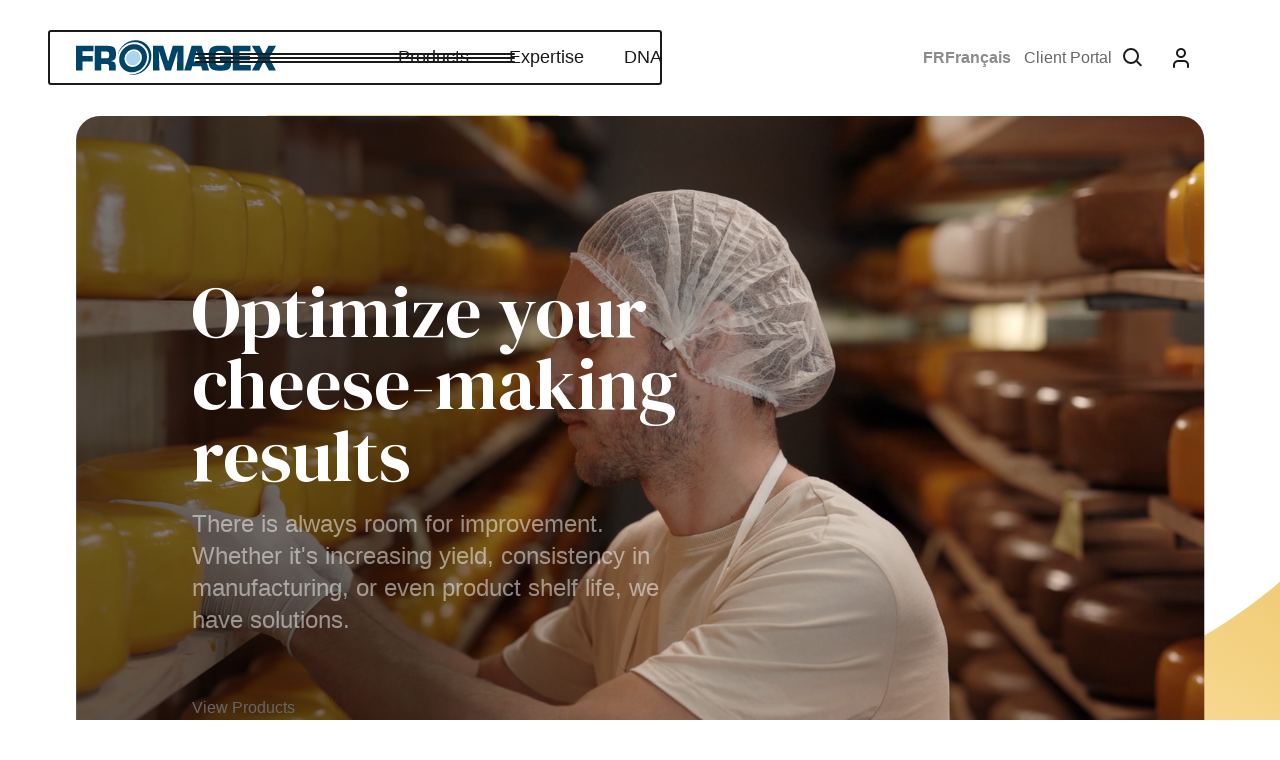

--- FILE ---
content_type: image/svg+xml
request_url: https://www.fromagex.com/hubfs/logo-fromagex.svg
body_size: 471
content:
<svg xmlns="http://www.w3.org/2000/svg" viewBox="0 0 330.37 57.28"><defs><style>.cls-1{fill:#00446a;}.cls-2{fill:#acd4f1;}</style></defs><title>Asset 1</title><g id="Layer_2" data-name="Layer 2"><g id="Layer_1-2" data-name="Layer 1"><path class="cls-1" d="M124.48,24.39a26,26,0,0,0-8.64-18c-11.26-9.93-29.24-8-40.07,4.25a31.56,31.56,0,0,0-6.62,11.83h0a.23.23,0,0,0,0,.07.25.25,0,0,0,.49.08,29.54,29.54,0,0,1,5.64-9.45A28.84,28.84,0,0,1,94.86,3.35,23.71,23.71,0,0,1,120.43,25.9a28.86,28.86,0,0,1-7.3,20.67c-6.43,7.29-16,11-25.06,9.58a.25.25,0,0,0-.28.2.24.24,0,0,0,0,0,.25.25,0,0,0,.2.24h0c10.25,2.23,21.22-1.6,28.63-10a31.06,31.06,0,0,0,7.86-22.25"/><path class="cls-1" d="M104.87,38.84C99.36,45.09,90.26,46.05,84.54,41s-5.9-14.2-.39-20.44,14.61-7.21,20.33-2.17,5.9,14.2.39,20.44m5.36-27.1c-9.17-8.08-23.75-6.53-32.57,3.47S69.12,39.87,78.28,48s23.75,6.53,32.57-3.47S119.39,19.82,110.22,11.74Z"/><path class="cls-2" d="M86.15,22.33c4.44-5,11.78-5.82,16.4-1.74s4.76,11.45.32,16.49-11.78,5.82-16.4,1.74-4.76-11.45-.32-16.49"/><polyline class="cls-1" points="10.86 26.28 27.48 26.28 27.48 35.19 10.86 35.19 10.86 50.12 0 50.12 0 9.39 28.89 9.39 28.89 18.3 10.86 18.3 10.86 26.28"/><path class="cls-1" d="M31,9.39h21c9.4.16,14,2.17,14,12.33,0,6.79,0,10.75-7.71,12.55v.43c4.45.16,7.33,2.61,7.33,7.22v8.2H54.71v-5.7c.11-3-1.19-5.11-4.45-5.11H41.83V50.12H31V9.39M50.25,29.86c4.67,0,4.51-1.74,4.51-6.35,0-3.64-.92-4.67-4.51-4.67H41.83v11Z"/><polyline class="cls-1" points="137.88 50.12 127.02 50.12 127.02 9.39 144.23 9.39 152 34.97 152.38 34.97 159.77 9.39 177.42 9.39 177.42 50.12 166.56 50.12 167.64 18.89 167.26 18.89 156.94 50.12 147.55 50.12 137.12 18.89 136.79 18.89 137.88 50.12"/><path class="cls-1" d="M192.07,43.12l-2,7h-11.3L191,9.39H207.5l12.38,40.73H208.8l-2.12-7H192.07m7.39-25.58h-.11l-4.94,17.65h10.1Z"/><path class="cls-1" d="M245.4,22c-.22-4.13-3.75-4.07-7-4.07-7.82,0-8,2.39-8.15,9v6.63c0,7.22,2.5,8,8.15,8s7-1.25,7-6.9h-7.5V27.09h18.52v7.11c0,13.74-3.48,16.24-18,16.24-12.82,0-19.33-2.17-19.33-15.37V24.54c0-13.47,7.39-15.48,19.33-15.48,10.54,0,18,.05,18,13h-11"/><polyline class="cls-1" points="269.88 25.74 287.26 25.74 287.26 33.29 269.88 33.29 269.88 41.22 288.78 41.22 288.78 50.12 259.02 50.12 259.02 9.39 288.4 9.39 288.4 18.3 269.88 18.3 269.88 25.74"/><polyline class="cls-1" points="319.13 29.16 330.27 50.12 318.59 50.12 310.5 34.43 302.46 50.12 290.63 50.12 301.92 29.16 290.46 9.39 303.17 9.39 310.5 24.33 317.88 9.39 330.37 9.39 319.13 29.16"/></g></g></svg>